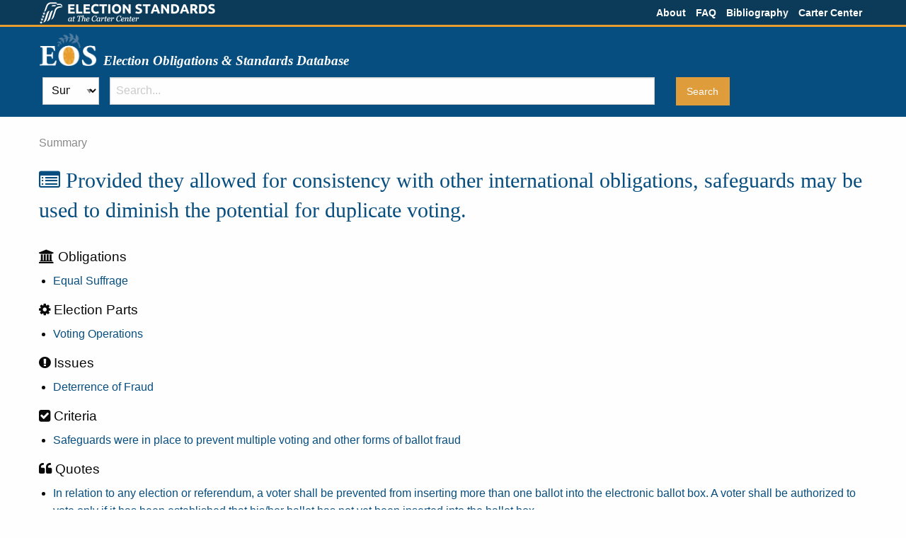

--- FILE ---
content_type: text/html; charset=utf-8
request_url: https://eos.cartercenter.org/summaries/880
body_size: 4949
content:
<!DOCTYPE html><html lang="en"><head><meta charset="utf-8" /><meta content="width=device-width, initial-scale=1.0" name="viewport" /><link href="/apple-touch-icon-57x57.png" rel="apple-touch-icon" sizes="57x57" /><link href="/apple-touch-icon-114x114.png" rel="apple-touch-icon" sizes="114x114" /><link href="/apple-touch-icon-72x72.png" rel="apple-touch-icon" sizes="72x72" /><link href="/apple-touch-icon-144x144.png" rel="apple-touch-icon" sizes="144x144" /><link href="/apple-touch-icon-60x60.png" rel="apple-touch-icon" sizes="60x60" /><link href="/apple-touch-icon-120x120.png" rel="apple-touch-icon" sizes="120x120" /><link href="/apple-touch-icon-76x76.png" rel="apple-touch-icon" sizes="76x76" /><link href="/apple-touch-icon-152x152.png" rel="apple-touch-icon" sizes="152x152" /><link href="/favicon-196x196.png" rel="icon" sizes="196x196" type="image/png" /><link href="/favicon-160x160.png" rel="icon" sizes="160x160" type="image/png" /><link href="/favicon-96x96.png" rel="icon" sizes="96x96" type="image/png" /><link href="/favicon-16x16.png" rel="icon" sizes="16x16" type="image/png" /><link href="/favicon-32x32.png" rel="icon" sizes="32x32" type="image/png" /><meta content="#2b5797" name="msapplication-TileColor" /><meta content="/mstile-144x144.png" name="msapplication-TileImage" /><title>Election Standards | The Carter Center</title><link rel="stylesheet" href="/assets/application-3839aeb8854fd727f4a00f5824c55a7aa3928e449b6341364f0074d76b700aec.css" media="all" data-turbolinks-track="true" /><script src="/assets/application-365b15187399198f3e163c48584ce4be30fc47e88b7419c383495d5672366c2f.js" data-turbolinks-track="true"></script><meta name="csrf-param" content="authenticity_token" />
<meta name="csrf-token" content="VlPhtdfWPvpmftpou7NEx1ld3IgdIwl6Gs-7RSnJJ_eFN5plSGEWzbwNY9KFbvJGuloAdjGyObx7tBSxfl8Kqw" /></head><body class="issue"><div class="contain-to-grid"><div class="row"><div class="column"><div class="top-bar"><div class="top-bar-left"><a href="https://electionstandards.cartercenter.org/"><img alt="Election Standards | The Carter Center" class="top-logo hide-for-print" src="/assets/top-logo-white-06076546663b635fd147ca4f4eaa8804f912392cea50c3bd2626a05e570589e3.png" /><img alt="Election Standards | The Carter Center" class="top-logo show-for-print" src="/assets/top-logo-print-9c7c1ffa0d6f355976272080d34b2a9ca863359cf1ebc5483e344c14a79397d5.png" /></a></div><div class="top-bar-right"><ul class="menu right"><li><a href="/about">About</a></li><li><a href="/faq">FAQ</a></li><li><a href="/uploads/bibliography.pdf">Bibliography</a></li><li><a href="https://www.cartercenter.org/">Carter Center</a></li></ul></div></div></div></div></div><header class="title branding"><div class="row"><div class="column"><a class="logo-link" href="https://eos.cartercenter.org/"><div class="logo-title"><img class="logo hide-for-print" alt="EOS" src="/assets/eos-logo-white-500322b1d327b29b30036e4a4e6474a54981de3f0b015469be04fe68505e5b89.png" /> <img class="logo show-for-print" alt="EOS" src="/assets/eos-logo-print-1f9c7be8c011d69c85fb596e4060c2dbe8512e3590820d997de653b156b9a864.png" /> <h1>Election Obligations &amp; Standards Database</h1></div></a></div></div></header><header class="search hide-for-print"><div class="row"><div class="column"><div class="panel"><div class="row search-bar"><form action="/summaries" id="search-form"><div class="medium-1 columns search-scope-container"><select id="search-scope"><option value="results">All</option>
<option value="criteria">Criteria</option>
<option selected="selected" value="summaries">Summaries</option>
<option value="quotes">Quotes</option></select></div><div class="search-field medium-8 columns"><input class="radius" name="q" placeholder="Search..." type="text" /></div><div class="submit medium-3 columns"><input class="button radius" type="submit" value="Search" /></div></form></div></div></div></div></header><div id="content"><div class="row equalizer"><div class="main medium-12 columns full-height"><div class="main-header"></div><div class="flash"></div><div class="row"></div><span class="framework-component">Summary</span><h2><i class="fa fa-list-alt"></i> Provided they allowed for consistency with other international obligations, safeguards may be used to diminish the potential for duplicate voting.</h2><br /><div class="section obligations"><h4><i class="fa fa-institution"></i> Obligations</h4><ul><li><a href="/obligations/8">Equal Suffrage</a></li></ul></div><div class="section parts"><h4><i class="fa fa-gear"></i> Election Parts</h4><ul><li><a href="/parts/12">Voting Operations</a></li></ul></div><div class="section issues"><h4><i class="fa fa-exclamation-circle"></i> Issues</h4><ul><li><a href="/issues/835">Deterrence of Fraud</a></li></ul></div><div class="section criteria"><h4><i class="fa fa-check-square"></i> Criteria</h4><ul><li><a href="/criteria/1760">Safeguards were in place to prevent multiple voting and other forms of ballot fraud</a></li></ul></div><div class="section quotes"><h4><i class="fa fa-quote-left"></i> Quotes</h4><ul><li><a href="/quotes/4923">In relation to any election or referendum, a voter shall be prevented from inserting more than one ballot into the electronic ballot box. A voter shall be authorized to vote only if it has been established that his/her ballot has not yet been inserted into the ballot box.</a></li><li><a href="/quotes/4924">The e-voting system shall prevent any voter from casting a vote by more than one voting channel.</a></li><li><a href="/quotes/8269">Multiple voting should be prevented effectively without, however, violating the principle of the secrecy of the vote.
</a></li><li><a href="/quotes/4925">It is particularly important, where remote e-voting takes place while polling stations are open, that the system shall be so designed that it prevents any voter from voting more than once.</a></li><li><a href="/quotes/4926">Ensuring that ballot papers, ballot boxes and all equipment used at the polling station are secure and that no possibility for fraud exists.</a></li><li><a href="/quotes/4936">There must be an adequate system for controlling that nobody can give multiple votes. This is normally done by crossing out in the electoral rolls, by stamping identity cards or by giving a stamp on a hand, if rolls are not available.</a></li><li><a href="/quotes/4935">The ballot should be easy to fill out for the voter, and safeguarded, by e.g. watermarks, to avoid duplication.</a></li><li><a href="/quotes/4982">The tear-off part of the ballot should not bear any serial number, while the counterfoil might have these numbers for control purposes.</a></li><li><a href="/quotes/4928">Multiple voting – where a voter casts more ballots than permitted – should be prohibited by law. Safeguards to prevent a person from voting again in the same or another polling station should be put in place. Examples of such safeguards include: marking the voter register to indicate an elector has voted, requiring the voter to sign the register, and marking a voter’s finger with ink.</a></li><li><a href="/quotes/4934">In addition, States should take the necessary policy and institutional steps to ensure the progressive achievement and consolidation of democratic goals, including through the establishment of a neutral, impartial or balanced mechanism for the management of elections. In so doing, they should, among other matters: ...Ensure the integrity of the ballot through appropriate measures to prevent multiple voting or voting by those not entitled thereto.</a></li><li><a href="/quotes/4930">In order to safeguard the ballot, each ballot should bear an official stamp specific to the polling station and/or the signature of an authorized person/s in the polling station.</a></li><li><a href="/quotes/4933">The names and number of requesting voters who have used or are using the special provisions should be recorded in polling-station and other protocols in order to avoid double voting…</a></li><li><a href="/quotes/8574">In order to safeguard the ballot, in many countries ballot papers bear an official stamp specific to the polling station and/or the signature of authorised polling station officials. Some electoral laws contain clear and detailed provisions on that subject. According to the Code of Good Practice in Electoral Matters, the signing and stamping of ballot papers should not take place at the point at which the ballot is presented to the voter because, theoretically, the stamp or the signature might mark the ballot in such a way that the voter could be identified later during the count. (CDL-AD(2002)023rev, para. 34). Even more important is that the ballots are not stamped by a member of the polling station commission after the voter has made his/her choice.
</a></li><li><a href="/quotes/4927">Appropriate methods should be put in place to prevent multiple voting.</a></li><li><a href="/quotes/4929">The legal framework must address a myriad of issues to ensure a genuine opportunity to exercise the right to vote on the basis of equal and universal suffrage. These issues concern conditions outside the polling sites, as well as inside it, before, during and after voting takes place. The provisions must ensure, among other things, that: ...Security protocols are provided that guarantee voting integrity, including preventing ballot box stuffing and irregularities and fraud in electronic voting.</a></li><li><a href="/quotes/4932">There must be a process to clearly identify voters eligible to use alternative voting provisions and to prevent double voting.</a></li><li><a href="/quotes/4937">A number of other safeguards may also be built into voting systems to help protect the security and secrecy of ballots, for example: Stamping ballots with an official stamp specific to the polling station when they are given to voters or before they are placed in the ballots box; Having one or more polling-station officials sign the back of the blank ballot when it is given to the voter; Use of numbered ballot stubs to monitor the number of votes in a ballot box; Use of a stamp rather than a pen to mark ballots; Use of heavy paper for ballots so that marks cannot be seen through the back of the ballot paper; Printing ballots with watermarks or other devices to make them harder to counterfeit.”</a></li></ul></div><div class="main-footer"></div></div></div></div><footer class="branding" id="footer"><div class="row"><div class="column"><div class="logo-title"><img class="logo hide-for-print" alt="EOS" src="/assets/eos-logo-white-500322b1d327b29b30036e4a4e6474a54981de3f0b015469be04fe68505e5b89.png" /> <img class="logo show-for-print" alt="EOS" src="/assets/eos-logo-print-1f9c7be8c011d69c85fb596e4060c2dbe8512e3590820d997de653b156b9a864.png" /> <h1>Election Obligations &amp; Standards Database</h1></div><div class="footer-text"><p>A nongovernmental organization, The Carter Center has helped to improve life for people in more than 70 countries by resolving conflicts;<br>
advancing democracy and human rights; preventing diseases; and improving mental health care.</p>

<p>The Carter Center | 453 John Lewis Freedom Parkway | Atlanta, GA 30307 | (404) 420-5100</p>

<p>&copy; 2021 The Carter Center. All Rights Reserved.  </p>
v2.8.2
</div><img class="tcc-logo hide-for-print" alt="The Carter Center" src="/assets/tcc-logo-white-50a0eba00ee043c49dfe9656e9f20c152e37c453508d766891ea6520ed1cb723.png" /> <img class="tcc-logo show-for-print" alt="The Carter Center" src="/assets/tcc-logo-black-5dd6710d6af253124c1fd6b1d9d48f01353b8e181e6fb9240b62b99b605fb6c9.png" /> <div class="tcc">THE CARTER CENTER</div></div></div></footer><script>(function(i,s,o,g,r,a,m){i['GoogleAnalyticsObject']=r;i[r]=i[r]||function(){
(i[r].q=i[r].q||[]).push(arguments)},i[r].l=1*new Date();a=s.createElement(o),
m=s.getElementsByTagName(o)[0];a.async=1;a.src=g;m.parentNode.insertBefore(a,m)
})(window,document,'script','//www.google-analytics.com/analytics.js','ga');

ga('create', 'UA-55861722-1', 'auto');
ga('send', 'pageview');</script></body></html>

--- FILE ---
content_type: text/plain
request_url: https://www.google-analytics.com/j/collect?v=1&_v=j102&a=1341802221&t=pageview&_s=1&dl=https%3A%2F%2Feos.cartercenter.org%2Fsummaries%2F880&ul=en-us%40posix&dt=Election%20Standards%20%7C%20The%20Carter%20Center&sr=1280x720&vp=1280x720&_u=IEBAAEABAAAAACAAI~&jid=239037993&gjid=1875621211&cid=1679676670.1768972196&tid=UA-55861722-1&_gid=1566472848.1768972196&_r=1&_slc=1&z=1038137915
body_size: -452
content:
2,cG-N7K8ZY1HQC